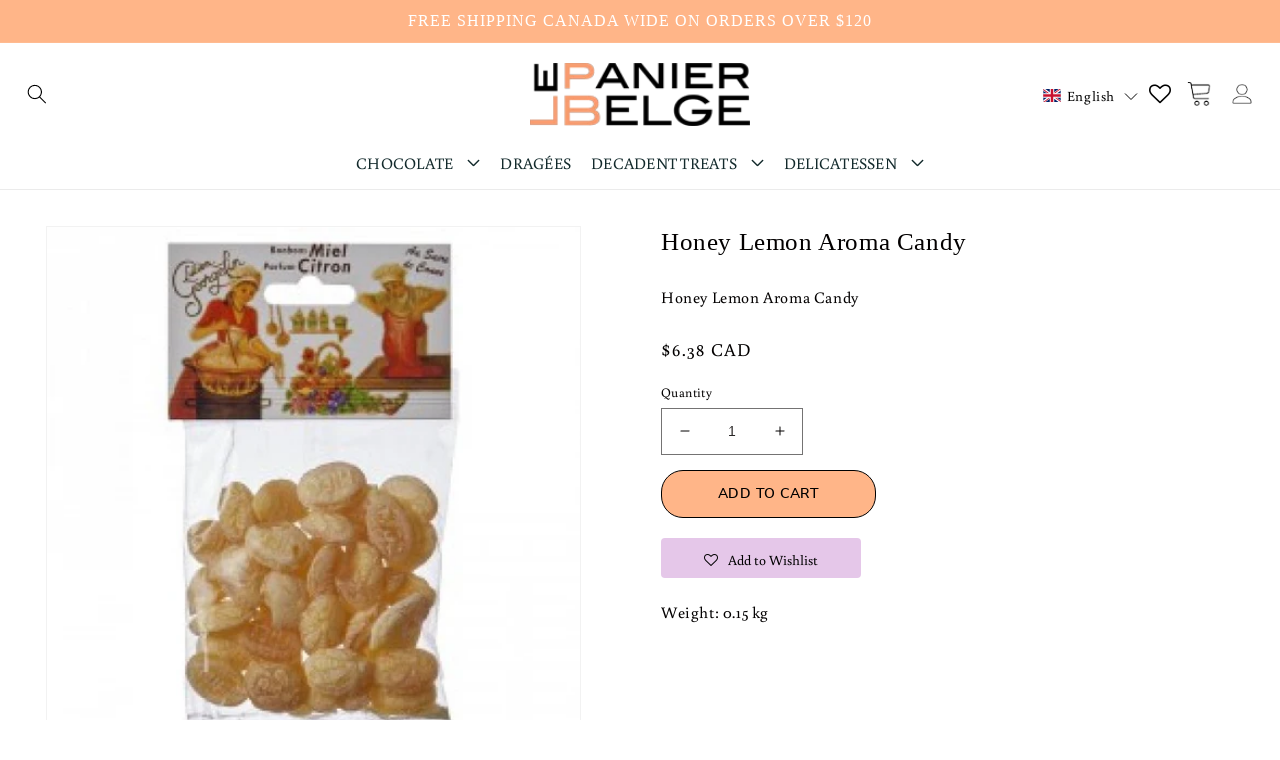

--- FILE ---
content_type: text/html; charset=UTF-8
request_url: https://front.smartwishlist.webmarked.net/v6/fetchstoredata.php?callback=jQuery3600792792812081212_1770144298433&store_domain=lepanierbelge.com&store_id=67886940437&customer_id=0&_=1770144298434
body_size: 869
content:
jQuery3600792792812081212_1770144298433({"add_tooltip_text":"Add to &lt;a href=&#039;\/a\/wishlist&#039;&gt;Wishlist&lt;\/a&gt;","remove_tooltip_text":"Remove from &lt;a href=&#039;\/a\/wishlist&#039;&gt;Wishlist&lt;\/a&gt;","wishlist_icon_color":"#ffb588","wishlist_icon_hover_color":"#e5c7e9","wishlist_icon_name":"heart-o","wishlist_icon_hover_name":"heart","extra_icon_class_name":"","extra_icon_hover_class_name":"","use_extra_icon":"0","display_item_count":"0","use_custom_location":"0","custom_location":null,"tooltip_offset_x":"0px","tooltip_offset_y":"0px","proxy_base":"\/a\/wishlist","tooltip_position":"top","display_tooltip":"1","display_topbadge":"1","topbadge_color":"#ffffff","topbadge_background_color":"#ffb588","topbadge_padding":"2px 6px","enable_accounts":"1","force_login":"0","extra_css_product":".card-wrapper .smartwishlist {\r\n    font-size: 16px!important;\r\n    z-index: 111111111111113!important;\r\n    top: 0;\r\n    position: absolute!important;\r\n    right: 5px;\r\n}.unbookmarked {\n    color: #ffb588 !important;\n}\n\n.unbookmarked:hover {\n    color:  #e5c7e9;\n}\n\n.bookmarked {\n    color:  #e5c7e9;\n}\n\n.bookmarked:hover {\n    color:  #e5c7e9;\n}\n\n\n.tooltip-store-theme {\n\tborder-radius: 5px !important; \n\tborder: 1px solid #ffb588 !important;\n\tbackground: #ffb588 !important;\n\tcolor: #ffffff !important;\n}\n\n.tooltipster-content a {\n    color: #ffffff;\n    text-decoration: underline;\n}\n\n.tooltipster-content a:hover {\n    color: #ffffff;\n    text-decoration: underline;\n}\n\n.tooltipster-content a:visited {\n    color: #ffffff;\n    text-decoration: underline;\n}\n\n.tooltip-store-theme .tooltipster-content {\n    font-family: inherit !important;\n    font-size: 12px !important;\n}.smartwishlist{cursor:pointer;}.smartwishlist {font-size:12px !important;}","display_tooltip_productpage":"1","use_autosetup":"1","display_fixed_link":"1","swfl_html":"&lt;i class=&quot;fa fa-heart-o&quot;&gt;&lt;\/i&gt; My Wishlist","swfl_text":"&lt;i class=&quot;fa fa-heart-o&quot;&gt;&lt;\/i&gt; My Wishlist","swfl_orientation_desktop":"vertical","swfl_position_desktop":"left","swfl_margin_desktop":"bottom","swfl_margin_value_desktop":"40%","swfl_background_color":"#ffb588","swfl_text_color":"#ffffff","swpbutton_type":"3","swpbutton_add_text":"Add to Wishlist","swpbutton_remove_text":"Remove from Wishlist","swpbutton_font_family":"inherit","swpbutton_label_fontsize":"14px","swpbutton_icon_fontsize":"14px","swpbutton3_color":"#000000","swpbutton3_background_color":"#e5c7e9","swpbutton3_radius":"4px","swpbutton3_width_desktop":"200px","swpbutton3_width_mobile":"100%","swpbutton3_height":"40px","optimize_swpbutton_mobile":"1","mobile_max_width":"500px","disable_notification":"0","wishlist_items":[]});

--- FILE ---
content_type: text/css
request_url: https://lepanierbelge.com/cdn/shop/t/15/assets/custom.css?v=74628807609376606471712835081
body_size: 5337
content:
@font-face{font-family:nunito_sansbold;src:url(/cdn/shop/files/nunitosans-bold-webfont.woff2?v=1668773306) format("woff2"),url(/cdn/shop/files/nunitosans-bold-webfont.woff?v=1668773306) format("woff");font-weight:400;font-style:normal}@font-face{font-family:prataregular;src:url(/cdn/shop/files/prata-regular-webfont.woff2?v=1668778854) format("woff2"),url(/cdn/shop/files/prata-regular-webfont.woff?v=1668778854) format("woff");font-weight:400;font-style:normal}@font-face{font-family:nunito_sansextrabold;src:url(/cdn/shop/files/nunitosans-extrabold-webfont.woff2?v=1669010484) format("woff2"),url(/cdn/shop/files/nunitosans-extrabold-webfont.woff?v=1669010484) format("woff");font-weight:400;font-style:normal}@font-face{font-family:nunito_sansregular;src:url(/cdn/shop/files/nunitosans-regular-webfont.woff2?v=1669010732) format("woff2"),url(/cdn/shop/files/nunitosans-regular-webfont.woff?v=1669010732) format("woff");font-weight:400;font-style:normal}@font-face{font-family:nunito_sanssemibold;src:url(/cdn/shop/files/nunitosans-semibold-webfont.woff2?v=1669014408) format("woff2"),url(/cdn/shop/files/nunitosans-semibold-webfont.woff?v=1669014408) format("woff");font-weight:400;font-style:normal}.boost-pfs-action-list-wrapper.boost-pfs-action-extend{left:7px!important}nav.header__inline-menu li ul li{padding:0}.long-form-content ol li{margin:0 0 15px}.slideshow__text-wrapper.banner__content{padding-bottom:0!important}.my-carousel-progress{background:#dadada}.my-carousel-progress-bar{background:#ffb588;height:6px;transition:width .4s ease;width:0}.collection-list-wrapper .card{position:relative}.collection-list-wrapper .card__content{position:absolute;bottom:0;text-align:center}.collection-list-wrapper .card__content .icon-wrap{display:none}.collection-list-wrapper .splide__pagination{display:none!important}.collection-list-wrapper .card__content h3{text-transform:uppercase}.my-carousel-progress{max-width:604px;margin:90px auto 0;transform:translate(-177px)}.splide--loop .splide__slide{padding:0 7px}.splide--loop{padding-bottom:30px}.splide__arrows{position:absolute;bottom:0;display:flex;left:50%;transform:translate(126px)}.splide__arrows .splide__arrow{position:static;transform:none;width:65px;height:65px;background:#ffb588;opacity:1;margin-left:24px}.newsletter__wrapper{display:flex;align-items:center;padding-left:0!important;padding-right:0!important;justify-content:center}.newsletter-form__button{width:137px!important;background:#ffb588!important;display:block;font-size:14px;line-height:48px;letter-spacing:.5px;border:1px solid #000;font-family:nunito_sanssemibold;font-weight:400;color:#000}.newsletter-form{max-width:100%!important}.newsletter-text_inner{width:50%;text-align:left}.newsletter_text .h1{font-size:34px;line-height:46px;margin:0;font-family:nunito_sanssemibold;font-weight:400;text-transform:uppercase}.newsletter__subheading p{font-size:21px;line-height:46px;font-family:nunito_sanssemibold;font-weight:400}.newsletter__subheading{margin:0;max-width:100%!important}.newsletter-text_inner{display:flex;align-items:center;justify-content:space-between}.newsletter_text{padding-left:40px}.newsletter_form_inner{width:40%;margin:0!important;padding-left:75px}.newsletter-form__field-wrapper{max-width:526px!important}.newsletter-form__field-wrapper .field__input{height:100%;border:none!important;padding:21px;background:#fff!important}.newsletter-form__field-wrapper .field:after{box-shadow:none}.newsletter-form__field-wrapper .field:hover.field:after{box-shadow:none}.footer-block__details-content .list-menu__item{font-size:18px!important;line-height:17px;letter-spacing:.5px;color:#fff!important;padding-bottom:20px;font-family:nunito_sanssemibold;font-weight:400}.footer-block__details-content .list-menu__item:hover{color:#ffb588!important}.footer-block__heading{font-size:22px!important;line-height:17px;letter-spacing:.5px;margin-bottom:30px!important}.announcement-bar__message.center p{font-size:22px;line-height:normal;letter-spacing:1px;margin:0;color:#000}.announcement-bar__message.center{padding:20px 0}.header__menu-item{font-size:18px;line-height:normal;color:#132a2c;letter-spacing:.25px;padding:0}.header__menu-item:hover,.header__active-menu-item:hover{color:#f99c71}nav.header__inline-menu li{padding:0 25px}.header__inline-menu{margin-top:15px!important}.slideshow__text{max-width:1030px!important;width:100%!important;padding:60px 0 0!important}.slideshow__text .banner__heading{font-size:30px;line-height:normal;letter-spacing:.5px;text-transform:uppercase;font-family:prataregular;font-weight:400}.slideshow__text .banner__text{margin-top:40px!important;font-size:30px;letter-spacing:.5px;color:#000;text-transform:uppercase}.slideshow__text .button{background:#dbe4d5;color:#000;font-size:22px;letter-spacing:.5px;line-height:normal;padding:27px 54px;height:100%}.slideshow__text .button:hover{background:#ffb588;color:#fff}.slideshow__controls{border:0!important}li{list-style:none}.promo_inner li{width:25%;padding:0 14px}.promo_inner ul{display:flex;padding-left:0;margin:0 -14px}.promo_box{display:flex;align-items:center;flex-direction:column}.promo_box p{font-size:19px;line-height:32px;color:#fff;margin:0;text-align:center}.promo_inner{padding:55px 0}.promo_text{padding-left:20px}.newsletter-form__button:hover{background:#000!important;color:#fff!important}.slider-button--next{justify-content:end!important;position:absolute;bottom:200px;z-index:1111;right:0}.slider-button--prev{justify-content:flex-start!important;position:absolute;bottom:200px;z-index:1111;left:0}.slideshow__controls{max-width:1200px;width:100%;margin:0 auto;padding-top:50px}.slider-button{justify-content:center!important;background:#ffb588!important;border-radius:50px!important;align-items:center!important;width:65px!important;height:65px!important}.slider-button .icon{height:1.6rem!important}.header--top-center *>.header__search{display:-webkit-box}.header__icon--cart{max-width:78px;width:100%;justify-content:space-evenly!important}.header__icon--account{max-width:150px;width:100%;justify-content:space-evenly!important}.header__icon{font-size:16px;line-height:21px;letter-spacing:.25px;color:#000}.header__icons .icon{width:6.4rem}.header__search{border-right:0;max-width:55px;width:auto}a{text-decoration:none}.header-top-menu a{font-size:18px;line-height:normal;letter-spacing:.5px;color:#000}.header{grid-template-columns:2fr 2fr 2fr}.header-top-menu li{padding-right:50px}.header-top-menu ul{padding-left:0;display:flex;margin:0}.header__icon--cart .icon,.header__icon--account .icon{width:29px;object-fit:contain}.slider-counter__link--dots .dot{background:#e5c7e9;border:0}.slideshow__autoplay{width:50px!important;height:50px!important;padding-left:0!important}.slideshow__autoplay path{fill:#fff!important}.slider-counter__link--active.slider-counter__link--dots .dot{background-color:#ffb588!important}.newsletter-form__field-wrapper .field__input::-webkit-input-placeholder{color:#000!important;opacity:1}.newsletter-form__field-wrapper .field__input::-moz-placeholder{color:#000!important;opacity:1}.newsletter-form__field-wrapper .field__input:-ms-input-placeholder{color:#000!important;opacity:1}.newsletter-form__field-wrapper .field__input:-moz-placeholder{color:#000!important;opacity:1}.progress_common{display:block!important;height:8px;width:0;background:#ffb588}.progress_common_inner{max-width:605px;background:#dadada;margin:0 auto}.progress_common_cover{margin-left:-170px}.slider_common_for_nav{margin:0;padding:0 0 125px}.slider_common_for_nav .flickity-prev-next-button.previous{bottom:0;top:auto;left:calc(50% + 275px);transform:translate(-50%)}.flickity-prev-next-button{background:#ffb588!important;width:66px;height:66px}.progress_common_cover{position:relative;top:-38px;z-index:0}.flickity-prev-next-button{z-index:1;display:flex;align-items:center;justify-content:center}.flickity-prev-next-button .flickity-button-icon{position:static;width:20px;height:20px}.slider_common_for_nav .flickity-prev-next-button.next{right:auto;left:50%;bottom:0;top:auto;left:calc(50% + 359px);transform:translate(-50%)}.carousel_feature .grid__item{width:33%;max-width:33%!important;display:block;padding:0 12px}.carousel_feature{max-width:1100px;margin:0 auto}.carousel_feature .card-wrapper:after{z-index:3;background:#000;content:"";top:0;left:0;display:block;width:100%;opacity:90%;position:absolute;height:100%;opacity:0;transition:all ease .3s}.carousel_feature .card__content{position:absolute;top:50%;transform:translateY(-50%);z-index:17}.carousel_feature .card__heading .full-unstyled-link{color:#fff!important;font-size:20px;line-height:26px;letter-spacing:.5px;text-align:center;font-family:nunito_sansregular;font-weight:400}.carousel_feature .price{text-align:center}.carousel_feature .price__regular{font-size:18px;line-height:30px;letter-spacing:.5px;font-family:nunito_sansregular;font-weight:400;color:#fff}.carousel_feature .card__content .card__information{padding:17px 33px!important}.carousel_feature .card__badge{position:absolute;top:0;padding:10px}.carousel_feature .badge{background-color:#fff;color:#000}slideshow-component .slideshow.banner{position:relative;z-index:0}.carousel_feature .card-wrapper:hover:after{opacity:1}.carousel_feature .card__content .card__information{opacity:0;transition:all ease .3s}.carousel_feature .card-wrapper:hover .card__content .card__information{opacity:1;transition:all ease .3s}.carousel_feature .card-wrapper{border:#ccc solid 1px}.button,.shopify-challenge__button,.customer button{border:#000;background:#ffb588;border:#000 solid 1px;color:#000;font-size:14px;line-height:48px;letter-spacing:.5px;font-family:nunito_sanssemibold;text-transform:uppercase}.button:hover,.shopify-challenge__button:hover,.customer button:hover{background:#000;color:#fff!important}.footer__content-bottom{border-top:0!important;padding-top:0!important}.footer__content-top{padding-bottom:0!important}.footer__column.footer__column--info{display:flex;justify-content:space-between;flex-direction:row}.footer__copyright small{font-size:14px;text-transform:uppercase;font-family:nunito_sanssemibold}.card__heading{font-size:15px}.product-grid .card{border:#000 solid 1px;overflow:hidden}.product-grid .card .card__information{border-top:#000 solid 1px;display:flex;flex-direction:column;justify-content:center;padding:15px 20px!important}.collection-hero__title,.cart__empty-text,.product-recommendations__heading,.customer h1,.title--primary{font-size:30px;font-family:nunito_sanssemibold;font-weight:400;text-align:center}.title-wrapper-with-link{margin-top:0}.cart__warnings{padding-top:2rem!important}.collection-list .card__content{position:absolute;bottom:0;padding:0}.collection-list .card__content .card__information{padding:20px!important;background:#ffb5888a}.collection-list .card-wrapper:hover .card__information{background:#dbe4d5}.collection-list .collection-list__item .icon-wrap{display:none}.carousel_coll_list .card-wrapper .card__information{transition:all ease .3s}.carousel_coll_list .card-wrapper:hover .card__information{transition:all ease .3s;background:#dbe4d5}.collection-list{padding-top:36px}.product-grid li .card-wrapper .card__information{transition:all ease .3s}.underline-links-hover:hover a{text-decoration:none!important}.section-header{position:sticky;top:0;transform:none}.header__icons .doubly-wrapper{display:none!important}.header-top-menu li .doubly-wrapper{padding:0}.header-top-menu li .doubly-wrapper .currency-switcher{border:0!important}.slideshow__controls .slider-button{justify-content:center!important}.enable_mobile_image img.mobile_show{display:none!important}.contact__button{text-align:center}.header__heading-logo{transition:all ease .3s}.template_about .rich-text__blocks{max-width:calc(100% - 40px);padding:20px;background:#dbe4d5;margin:0;box-shadow:20px 20px 0 -5px #ffb588!important}.template_about .rich-text__wrapper{justify-content:flex-start}.slideshow__controls{position:static!important}.slider-button--prev{bottom:auto;top:calc(50% - 50px);transform:translateY(-50%);left:20px}.slider-button--next{bottom:auto;top:calc(50% - 50px);transform:translateY(-50%);right:20px}.banner_link_over{display:block!important;height:100%;width:100%;position:absolute;top:0;left:0;z-index:3}.copyright__content a:hover{color:#ffb588!important}.copyright__content a,.footer-block__details-content .list-menu__item{text-decoration:none!important}.header{padding-right:15px;padding-left:15px}.header_new_top_cover{display:flex;justify-content:space-between;width:100%;align-items:center}.header_hover_fix header{display:flex}.header_new_top_cover .header__icons{width:215px;align-items:center;justify-content:flex-end}.header_new_top_cover .header__icon--account{width:auto}.header_new_top_cover .header__icon--cart{width:auto;margin:0;padding:0 20px}.shopify-section-header-sticky .header_hover_fix{transform:none}.header_hover_fix{position:fixed;width:100%;top:0;background:#fff;z-index:11111;transform:translateY(-100%);transition:all ease .3s}.shopify-section-header-sticky .header_old{transform:translateY(-100%)!important;position:fixed;width:100%;top:0;left:0}.header_new_top_cover .header__inline-menu{margin:0!important}.announcement-bar__message.center p{font-size:18px}.announcement-bar__message.center{padding:12px 0}.footer-block--newsletter{margin:10px 0 0!important}.promo_box img{max-width:44px;filter:invert(1)}.newsletter-text_inner img{max-width:64px}.carousel_feature .price__regular{color:#ffb588}.promo_inner p{color:#000}.promo_box img{filter:grayscale(100%)}.footer.color-accent-1.gradient.section-footer-padding{background:#000}.boost-pfs-action-list-wrapper.boost-pfs-action-extend{position:static!important}.boost-pfs-action-list-wrapper.boost-pfs-action-extend{position:static!important;visibility:visible!important;opacity:1!important}.product-grid .card{border:none}.grid__item .card-wrapper{height:auto}.bc-al-style2 .boost-pfs-action-list-wrapper{position:absolute!important;top:0!important;text-align:left!important}#smartwishlistfixedlink{display:none!important}.carousel_feature,.flickity-enabled{box-shadow:none!important}.announcement-bar__message,.list-menu__item{text-transform:uppercase}.carousel_coll_list .card-wrapper:hover .card__information{transition:all ease .3s;background:#e5c7e9fc;backdrop-filter:blur(4px);-webkit-backdrop-filter:blur(4px)}.collection-list-wrapper .card__content{position:static}.cart-item cart-remove-button{margin-top:0!important}.cart-count-bubble{top:0;right:0;left:auto}.product__title h1{font-size:25px}.header__icon--cart{max-width:40px;width:100%;justify-content:space-evenly!important;margin-right:0}.quick-add svg{width:18px;height:18px;display:block}.quick-add{display:flex;align-items:center}.quick-add__submit{line-height:normal}.quick-add product-form{margin-right:5px}.quick-add__submit{padding:6px;height:auto;min-height:0}.quick-add{position:absolute!important;bottom:0;right:0;transition:all ease .3s;display:none}.quick-add__submit:hover svg path{fill:#fff}.card-wrapper:hover .quick-add{display:flex;margin-right:5px}.card-wrapper{overflow:hidden}.product-grid li{position:relative}.cart-item__details{vertical-align:middle!important}.shopify-section.promo{padding-bottom:30px}#insta-feed h2{font-size:40px!important;text-transform:uppercase;font-family:nunito_sanssemibold;font-weight:400}.card__inner{background:transparent!important}.card__media .media img{object-fit:contain!important}.facets-container{position:sticky;top:150px}.facets__form-vertical{width:24rem!important}.collapsible:after{font-size:22px!important;top:1px!important}.card__badge.right{justify-self:start!important;position:absolute;left:0;top:-9px!important}.template_collection #MainContent{position:relative;z-index:0}.infinite_next{display:none}.button:before,.shopify-challenge__button:before,.customer button:before,.shopify-payment-button__button--unbranded:before,.shopify-payment-button [role=button]:before,.cart__dynamic-checkout-buttons [role=button]:before,.button:after,.shopify-challenge__button:after,.customer button:after,.shopify-payment-button__button--unbranded:after{display:none}.shopify-section-header-sticky .header_hover_fix{transform:none;box-shadow:0 0 9px 7px #cacaca!important}.mega-menu summary.header__menu-item a{margin:0}.menu-drawer__menu li a{color:rgb(var(--color-foreground))}quick-add-modal .product__title a,quick-add-modal .product__title h1,quick-add-modal .product__title h2{text-decoration:none!important;font-size:30px!important}.header__icon{padding:8px}.header__inline-menu li:last-child .header__submenu.list-menu{right:0;left:auto}.metaimage img{width:100%;position:relative}.flex-content-menu{max-width:800px;margin:0 auto!important;display:flex;justify-content:center}.mega-menu-width{width:30%;border-right:1px solid #ccc;padding:0 20px!important}.colum_one.menu_colm{padding:0 30px;width:40%}.mega-menu-width:nth-child(2){border:none!important}.mega-menu-width .mega-menu__link{font-size:14px;font-family:nunito_sanssemibold;color:#000}.menu_img_hover h3{text-transform:uppercase;font-size:14px;text-align:center;font-weight:700;margin:20px 0 0}.mega-menu-width:nth-child(1){text-align:right}.mega-menu-width .mega-menu__link strong{text-transform:uppercase;font-size:15px}.mega-menu-width:nth-child(1) .mega-menu__link strong{text-transform:none;font-size:14px}.header__inline-menu .mega-menu__content{margin:-17px 0 0;z-index:1}.newsletter-form__field-wrapper .field:before{border-top:1px solid #000;border-bottom:1px solid #000;border-left:1px solid #000}a.header__icon.header__icon--wishlist.link.focus-inset{position:relative;text-decoration:none;font-size:22px}span.topbadge{top:15px;position:absolute;right:0}a.btn.btn-primary.addbutton{background-color:#ffb588!important;border-color:#ffb588!important}.wishlistbodycontainer .btn,.wishlistpage .btn{border-radius:0!important;padding:10px 15px!important}.template_collection .product-grid .card .card__information{border:none}.template_collection .product-grid .card .card__information{padding:5px!important;text-align:center}.template_collection .card-information{text-align:center}.quick-add.no-js-hidden.onhover{z-index:2}.quick-add__submit.button.dnone{display:none}.accordion-content p,.accordion-content li{font-size:14px!important}@media only screen and (max-width:1025px){.quick-add{position:static!important;justify-content:center}.card-wrapper:hover .quick-add{display:flex;background:#f99c71;border:none;margin:-4px 0 0;padding:0 0 10px}#insta-feed h2{font-size:24px!important}}@media only screen and (min-width:798px){.product-form__buttons{display:flex;align-items:center}.product-form__submit{margin:0}.product-form__submit{width:calc(50% - 5px);margin-bottom:0!important;margin-right:5px;max-height:48px}.shopify-payment-button{width:calc(50% - 5px);margin-left:5px}product-form.product-form{margin:0!important}}@media only screen and (max-width:1600px){.header_hover_fix nav.header__inline-menu li{padding:0 10px}nav.header__inline-menu li{padding:0 30px}.header-top-menu li{padding-right:40px}.header-top-menu a{font-size:16px}.slideshow__text .banner__text{margin-top:25px!important;font-size:24px}.slideshow__text .button{font-size:18px;padding:22px 45px}.my-carousel-progress{max-width:430px;transform:translate(-100px)}.promo_box p{font-size:16px;line-height:32px}.newsletter__subheading p{font-size:18px;line-height:36px}.header__menu-item{font-size:16px}.header__icon--cart .icon,.header__icon--account .icon{width:24px}.header__icon{font-size:14px}.header__icon--account{max-width:150px}.slideshow__text .banner__heading{font-size:26px}.promo_text{padding-left:15px}.promo_inner li{padding:0 10px}.newsletter_text .h1{font-size:28px;line-height:36px}.slider-button{width:50px!important;height:50px!important}.slider-button .icon{height:1.2rem!important}.slideshow__controls{max-width:1160px}.title{font-size:28px}.splide__arrows .splide__arrow{width:50px;height:50px}.splide__arrows{bottom:8px;transform:translate(122px)}.footer-block__heading{font-size:20px!important;margin-bottom:22px!important}.footer-block__details-content .list-menu__item{font-size:16px!important;padding-bottom:16px}.announcement-bar__message.center p{font-size:16px}.section-footer-padding{padding-top:70px!important}}@media only screen and (max-width:1350px){nav.header__inline-menu li{padding:0 10px}.promo_box p{font-size:14px;line-height:25px}.promo_inner{padding:35px 0}.newsletter__subheading p{font-size:16px;line-height:36px}}@media only screen and (max-width:1250px){.promo_box p{font-size:12px;line-height:21px}.promo_inner li{padding:0 5px}.newsletter__subheading p{font-size:16px;line-height:24px}.newsletter-text_inner{width:53%}.newsletter_form_inner{width:47%;padding-left:55px}.newsletter_text .h1{font-size:24px;line-height:32px}.newsletter-form__field-wrapper .field__input{padding:18px}.section-template--16944372220181__18b9ba17-1052-4504-adf2-18d0ca904686-padding{padding-top:60px;padding-bottom:60px}}@media only screen and (max-width:1100px){.header-top-menu li{padding-right:30px}.header-top-menu a{font-size:17px}.header__heading-logo{max-width:180px!important}nav.header__inline-menu li{padding:0 16px}.header__inline-menu{margin-top:9px!important}.announcement-bar__message.center p{font-size:18px}.header__icon--cart{max-width:96px}.slideshow__text .banner__heading{font-size:24px}.slideshow__text .banner__text{margin-top:18px!important;font-size:18px}.slideshow__text{max-width:650px!important;padding:40px 0 0!important}.slideshow__text .button{font-size:16px;padding:20px 32px}.my-carousel-progress{max-width:315px;transform:translate(-80px)}.splide__arrows .splide__arrow{width:40px;height:40px;margin-left:17px}.splide__arrows{bottom:13px;transform:translate(88px)}.newsletter_text{padding-left:26px}.newsletter__subheading p{font-size:14px;line-height:21px}.newsletter-text_inner img{max-width:50px;width:100%}.newsletter-form__field-wrapper .field__input{padding:16px}.footer-block-image img{max-width:160px!important}.newsletter-form__button{width:125px!important}.section-template--16944372220181__18b9ba17-1052-4504-adf2-18d0ca904686-padding{padding-top:60px;padding-bottom:60px}.title{font-size:24px!important;margin-bottom:20px!important}.header-top-menu a{font-size:15px}.header-top-menu li{padding-right:25px}.slider-button--prev{left:15px;bottom:170px}.slider-button--next{bottom:170px;right:15px}.carousel_coll_list .card__heading{font-size:14px}nav.header__inline-menu li{padding:0 5px}.header__menu-item{font-size:14px}.promo_box p{font-size:11px;line-height:19px}.promo_text{padding-left:10px}.promo_box img{max-width:32px}}@media only screen and (max-width:768px){.newsletter_text .h1{font-size:20px;line-height:28px}.newsletter_form_inner{padding-left:15px}.newsletter-form__button{width:115px!important}.newsletter_text{padding-left:20px}.page-width{padding:0 2rem}.footer-block__heading{font-size:17px!important;margin-bottom:16px!important}.footer-block__details-content .list-menu__item{font-size:14px!important;padding-bottom:8px!important}.header-top-menu{display:none}.carousel_coll_list li{width:30%;max-width:30%}.progress_common_cover{margin-left:0;padding:0 10px}.slider_common_for_nav .flickity-prev-next-button.next{left:auto;right:10px;transform:none}.flickity-prev-next-button{width:50px;height:50px}.slider_common_for_nav{margin:0;padding:0 0 85px}.slider_common_for_nav .flickity-prev-next-button.previous{left:auto;right:70px;transform:none}.progress_common_cover{top:-29px}.progress_common_inner{margin:0;max-width:calc(100% - 130px)}.section-template--16944372220181__2f6a4f11-d997-4ae5-94ed-273b240224b7-padding{padding-top:20px!important}.section-template--16944372220181__18b9ba17-1052-4504-adf2-18d0ca904686-padding{padding-top:60px!important;padding-bottom:60px!important}.section-footer-padding{padding-top:70px!important;padding-bottom:20px!important}.announcement-bar__message.center{padding:13px 0}.announcement-bar__message.center p{font-size:14px}.slideshow__text-wrapper.banner__content{height:100%;padding:0 80px!important}.slider-button--prev{justify-content:flex-start!important;position:absolute;bottom:170px;z-index:1111;left:10px}.slider-button--next{bottom:170px;z-index:1111;right:10px}.carousel_coll_list li{width:24%!important;max-width:24%!important}.header_hover_fix header-drawer{display:none}.header_hover_fix .header_new_top_cover header-drawer{display:block;width:133px}.header_new_top_cover .header__icons{width:133px}.announcement-bar__message.center{padding:9px 0}.promo_inner li{width:50%;padding:20px 10px}.promo_inner ul{flex-wrap:wrap;margin:0}.promo_box p{font-size:14px;line-height:23px}.promo_box img{max-width:45px}.promo_inner{padding:20px 0}}@media only screen and (max-width:750px){.newsletter-text_inner{justify-content:center;flex-wrap:wrap;width:100%}.newsletter_form_inner{width:100%;padding-left:0}.newsletter__wrapper{flex-wrap:wrap}.promo_box{flex-wrap:wrap;justify-content:center}.promo_inner li{width:100%;padding:14px 0}.promo_inner ul{margin:0 -5px;flex-wrap:wrap}.promo_inner{padding:35px 0}.newsletter_text{padding:20px 0}.announcement-bar__message.center p{font-size:16px}.my-carousel-progress{margin:41px auto 0}.splide__arrows{bottom:-19px;left:0}.slideshow__text .banner__heading{font-size:18px}.slideshow__text .banner__text{margin-top:12px!important;font-size:15px}.header__icons{width:auto;justify-content:flex-end}.header__icons .header__icon--account{display:none!important}.slideshow__text-wrapper.banner__content{height:100%;padding:0 50px!important}.slideshow__text .banner__text{margin-top:12px!important;font-size:12px}.slider-button{justify-content:center!important}.slider-button{width:30px!important;height:30px!important}.slideshow__autoplay{display:none!important}.slideshow__controls{padding-top:25px}.slider-button{bottom:0!important}.header__icon--cart{margin:0!important}.slideshow__text .button{font-size:14px;padding:16px 22px}.title{font-size:20px!important;margin-bottom:15px!important}.carousel_coll_list li{width:50%;max-width:50%}.collection-list-wrapper .card__content h3{text-transform:uppercase;font-size:13px}.flickity-prev-next-button{width:40px;height:40px}.slider_common_for_nav .flickity-prev-next-button.previous{right:60px}.progress_common_inner{margin:0;max-width:calc(100% - 110px)}.progress_common_cover{top:-24px}.progress_common{height:4px}.progress_common_cover{top:-22px}.carousel_feature .card__content .card__information{padding:17px 5px!important}.carousel_feature .grid__item{width:50%;max-width:50%!important;display:block;padding:0 5px}.carousel_feature .card__heading .full-unstyled-link{color:#fff!important;font-size:14px;line-height:18px}.collection .price__regular{font-size:12px;line-height:24px}.flickity-prev-next-button{width:30px;height:30px}.flickity-prev-next-button .flickity-button-icon{position:static;width:12px;height:12px}.progress_common_cover{top:-17px}.slider_common_for_nav{margin:0;padding:0 0 55px}.footer__content-top{padding:0 15px!important}.section-footer-padding{padding-top:40px!important}.footer .grid{margin-bottom:0!important}.footer-block.grid__item{margin:1rem 0!important}.footer-block__details-content{margin-bottom:20px!important}.announcement-bar__message.center{padding:10px 0}.announcement-bar__message.center p{font-size:14px}.footer__copyright small{font-size:12px;text-transform:uppercase;font-family:nunito_sanssemibold}.newsletter-form__field-wrapper .field__input{padding:18px;font-size:12px}.newsletter-form__button{width:106px!important;font-size:12px}.page-width{padding:0 15px}.product-grid .card .card__information{padding:10px!important}.product-grid .card__heading{font-size:14px}.product-grid .price{font-size:12px}.product-grid li{padding-bottom:5px}.collection-hero__title,.cart__empty-text,.product-recommendations__heading{font-size:18px}.collection-list .collection-list__item,.product-grid li,.collection .grid__item{width:48%!important;max-width:48%!important;padding:0 7px 15px}.product-grid{margin:10px -7px 0}.section-template--16944371826965__product-grid-padding{padding-top:0!important}.collection-hero__title{margin:2.5rem 0 10px!important}.collection-list .collection-list__item{width:100%!important;max-width:100%!important;padding:0 0 15px}.header__icon--cart .icon,.header__icon--account .icon{width:20px;margin-right:5px}.enable_mobile_image img{display:none!important}.enable_mobile_image img.mobile_show{display:block!important}.enable_mobile_image .slideshow__media,.enable_mobile_image .slideshow__media .mobile_show{position:static}.enable_mobile_image .slideshow__media:before{display:none!important}.enable_mobile_image .slideshow__text-wrapper{position:absolute;height:auto!important;bottom:0;top:auto;padding:15px!important}.enable_mobile_image .slideshow__text{padding:24px 10px!important;background:#ffffffd9!important}.slideshow__text .banner__heading{color:#000!important}.slideshow__text.banner__box .banner__buttons{margin-top:10px}.slider_common_for_nav .flickity-prev-next-button.previous{right:50px}.progress_common_inner{max-width:calc(100% - 90px)}.slider-button .icon{height:8px!important}.carousel_coll_list li{width:44%!important;max-width:44%!important}span.cart_text{display:none}.cart-count-bubble{right:0;left:auto;top:0}.header_new_top_cover .header__icon--cart{width:auto;margin:0;padding:0 7px}.header__heading-logo{max-width:100px!important}.enable_mobile_image .slideshow__text{background:none!important}.menu-drawer__navigation{padding:0}.promo_inner ul{margin:0;flex-wrap:wrap}.promo_box{flex-wrap:wrap;justify-content:flex-start}.promo_text{padding-left:17px}.announcement-bar__message.center{padding:6px 0}.newsletter_text .h1{text-align:center;padding-bottom:5px}.newsletter__subheading{text-align:center}.section-template--16944372220181__18b9ba17-1052-4504-adf2-18d0ca904686-padding{padding-top:40px!important;padding-bottom:40px!important}.footer__localization:empty+.footer__column{padding-top:0!important}.announcement-bar__message.center{padding:9px 0 6px}.product-form__buttons{display:flex;align-items:center}.product-form__submit{margin:0}.product-form__submit{width:calc(50% - 5px);margin-bottom:0!important;margin-right:5px;padding:0;max-height:48px}.shopify-payment-button{width:calc(50% - 5px);margin-left:5px}product-form.product-form{margin:0!important}button.shopify-payment-button__button{padding:0}#insta-feed h2{font-size:20px!important}.image-with-text__content{padding-left:0!important;padding-right:0!important}}.carousel_coll_list .grid__item{padding:0 5px}@media only screen and (min-width:1500px){.carousel_coll_list .grid__item{width:17%}}@media only screen and (max-width:989px){.wishlist-content i.fa.fa-heart-o{font-size:22px!important;margin:0 8px 0 0}.wishlist-content .menu-drawer__account.link.focus-inset.h5{position:relative}.wishlist-content .topbadge{top:15px;position:absolute;right:auto;left:0}.header-top-menu{display:none}.colum_one.menu_colm{padding:20px 30px;width:100%}}@media only screen and (min-width:990px){.header__search.dnone{display:none}.collection-list,.product-grid{gap:0}.collection-list .collection-list__item,.product-grid li{width:33.333%!important;max-width:33.333%!important;padding:0 7px 15px}.carousel_feature .grid__item:nth-child(2){width:40%;max-width:40%!important}.carousel_feature .grid__item:nth-child(5){width:40%;max-width:40%!important}.carousel_feature .grid__item:nth-child(8){width:40%;max-width:40%!important}.carousel_feature .grid__item:nth-child(11){width:40%;max-width:40%!important}.carousel_feature .grid__item:nth-child(14){width:40%;max-width:40%!important}.carousel_feature .grid__item:nth-child(17){width:40%;max-width:40%!important}.carousel_feature .grid__item:nth-child(20){width:40%;max-width:40%!important}.carousel_feature .grid__item:nth-child(23){width:40%;max-width:40%!important}.carousel_feature .grid__item:nth-child(26){width:40%;max-width:40%!important}.carousel_feature .grid__item:nth-child(29){width:40%;max-width:40%!important}.carousel_feature .flickity-slider{align-items:center;justify-content:center;display:inline-flex}.carousel_feature .grid__item{width:30%;max-width:30%!important;display:block;padding:0 12px}}@media only screen and (min-width: 1200px){.collection-list .collection-list__item,.product-grid li{width:25%!important;max-width:33.333%!important;padding:0 7px 15px}}@media only screen and (max-width:480px){.carousel_coll_list li{width:100%!important;max-width:100%!important}}.template_collection .boost-pfs-filter-option-multi-level-item{position:relative}.template_collection .boost-pfs-filter-option-multi-level-item:after{position:absolute;width:5px;height:2px;background:#000;content:"";left:0;top:10px}.template_collection li.boost-pfs-filter-option-multi-level-item{position:relative}.template_collection li.boost-pfs-filter-option-multi-level-item:after{position:absolute;width:5px;height:2px;background:#000;content:"";left:0;top:10px}.template_collection .boost-pfs-filter-option-item-list{padding-left:0;margin:0}.template_collection .boost-pfs-filter-tree-v .boost-pfs-filter-option-title-heading{font-size:20px;font-weight:700;text-transform:capitalize}.template_collection .boost-pfs-filter-option-multi-level-collections .boost-pfs-filter-option-multi-level-list .boost-pfs-filter-option-multi-level-list,.template_collection .boost-pfs-filter-option-multi-level-tag .boost-pfs-filter-option-multi-level-list .boost-pfs-filter-option-multi-level-list{padding-left:10px}nav.header__inline-menu li ul li{padding:0;position:relative}nav.header__inline-menu li ul li .header__submenu{left:100%!important;position:absolute;top:0;margin:0 0 0 1px}header .header__inline-menu .menu_container details summary .icon-caret{right:7px!important;top:2px!important;transform:rotate(-90deg)}header .header__inline-menu .menu_container details[open] summary .icon-caret{transform:rotate(90deg)}.collection_border_radius_bnr{width:30px;margin:0;padding:0}.collection_border_radius_bnr img{width:100%}body .header__submenu .header__menu-item{padding:0 15px;justify-content:flex-start;gap:10px;width:100%}.header__submenu .header__submenu .header__menu-item{padding-left:1.4rem}@media only screen and (max-width:1099px){.collection-list .collection-list__item,.product-grid li{width:33%!important;max-width:32%!important;padding:0 7px 25px}.card__inner{height:250px}}@media only screen and (min-width:1200px){.carousel_coll_list .card__inner{height:350px;width:320px!important;margin:0 auto 10px}}@media only screen and (min-width:1100px){.card__inner{height:230px;width:190px!important;margin:0 auto 20px}}
/*# sourceMappingURL=/cdn/shop/t/15/assets/custom.css.map?v=74628807609376606471712835081 */
